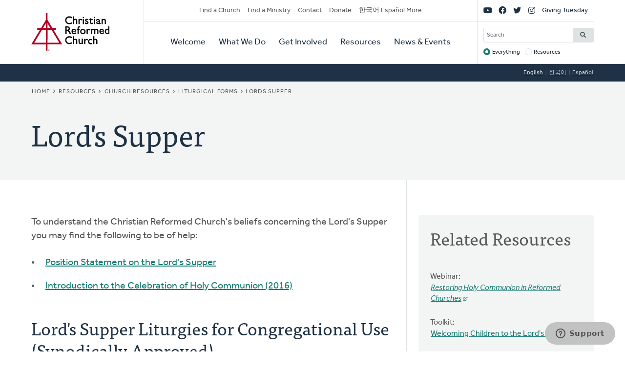

--- FILE ---
content_type: text/html; charset=UTF-8
request_url: https://www.crcna.org/resources/church-resources/liturgical-forms/lords-supper
body_size: 6494
content:


<!DOCTYPE html>
<html lang="en" prefix="og: https://ogp.me/ns#">
  <head>
    <meta charset="utf-8" />
<noscript><style>form.antibot * :not(.antibot-message) { display: none !important; }</style>
</noscript><style>/* @see https://github.com/aFarkas/lazysizes#broken-image-symbol */.js img.lazyload:not([src]) { visibility: hidden; }/* @see https://github.com/aFarkas/lazysizes#automatically-setting-the-sizes-attribute */.js img.lazyloaded[data-sizes=auto] { display: block; width: 100%; }</style>
<link rel="canonical" href="https://www.crcna.org/resources/church-resources/liturgical-forms/lords-supper" />
<meta property="og:site_name" content="Christian Reformed Church" />
<meta property="og:type" content="article" />
<meta property="og:url" content="https://www.crcna.org/resources/church-resources/liturgical-forms/lords-supper" />
<meta property="og:title" content="Lord&#039;s Supper" />
<meta name="Generator" content="Drupal 11 (https://www.drupal.org)" />
<meta name="MobileOptimized" content="width" />
<meta name="HandheldFriendly" content="true" />
<meta name="viewport" content="width=device-width, initial-scale=1.0" />
<link rel="icon" href="/themes/custom/crcna/favicon.ico" type="image/vnd.microsoft.icon" />
<link rel="alternate" hreflang="en" href="https://www.crcna.org/resources/church-resources/liturgical-forms/lords-supper" />
<link rel="alternate" hreflang="ko" href="https://www.crcna.org/node/3943328/lords-supper" />
<link rel="alternate" hreflang="es" href="https://www.crcna.org/node/3943328/lords-supper" />

    <title>Lord&#039;s Supper | Christian Reformed Church</title>
    <link rel="stylesheet" media="all" href="/sites/default/files/css/css_UdcdBP2djQpQYDmNajPv0vkrEdyHZ6x7KhkdkBCRP38.css?delta=0&amp;language=en&amp;theme=crcna&amp;include=eJxNjFsKhTAMBTdU7XL8vJzGUB-xKYkF7-4VRPRvmIEhNY6jtQrpseAIZFQQs2iCdOQesmoW_pFzvPGiATvbBlu_teirKwzZUCd_5q_pW6ktyewTj8H_vvMWE5xPrGE2IA" />
<link rel="stylesheet" media="all" href="https://use.typekit.net/flm0bdx.css" />
<link rel="stylesheet" media="all" href="/sites/default/files/css/css_lgS7wPdMH1QJKFix13u4DPWORUV0s-ExqnBNQSOBJcY.css?delta=2&amp;language=en&amp;theme=crcna&amp;include=eJxNjFsKhTAMBTdU7XL8vJzGUB-xKYkF7-4VRPRvmIEhNY6jtQrpseAIZFQQs2iCdOQesmoW_pFzvPGiATvbBlu_teirKwzZUCd_5q_pW6ktyewTj8H_vvMWE5xPrGE2IA" />

    <script type="application/json" data-drupal-selector="drupal-settings-json">{"path":{"baseUrl":"\/","pathPrefix":"","currentPath":"node\/3943348","currentPathIsAdmin":false,"isFront":false,"currentLanguage":"en"},"pluralDelimiter":"\u0003","suppressDeprecationErrors":true,"gtag":{"tagId":"","consentMode":false,"otherIds":[],"events":[],"additionalConfigInfo":[]},"ajaxPageState":{"libraries":"[base64]","theme":"crcna","theme_token":null},"ajaxTrustedUrl":{"\/crcna-search":true},"gtm":{"tagId":null,"settings":{"data_layer":"dataLayer","include_classes":false,"allowlist_classes":"","blocklist_classes":"","include_environment":false,"environment_id":"","environment_token":""},"tagIds":["GTM-NHZGPL6"]},"lazy":{"lazysizes":{"lazyClass":"lazyload","loadedClass":"lazyloaded","loadingClass":"lazyloading","preloadClass":"lazypreload","errorClass":"lazyerror","autosizesClass":"lazyautosizes","srcAttr":"data-src","srcsetAttr":"data-srcset","sizesAttr":"data-sizes","minSize":40,"customMedia":[],"init":true,"expFactor":1.5,"hFac":0.80000000000000004,"loadMode":2,"loadHidden":true,"ricTimeout":0,"throttleDelay":125,"plugins":{"native-loading":"native-loading\/ls.native-loading","unveilhooks":"unveilhooks\/ls.unveilhooks"}},"placeholderSrc":"","preferNative":false,"minified":true,"libraryPath":"\/libraries\/lazysizes"},"googlePSE":{"language":"en","displayWatermark":0},"crcna_donations":{"cron_last":1768695373},"user":{"uid":0,"permissionsHash":"a7442bbe1027c7c2a9b821d69faa6bff9014fa7d02c9292d84138b515fb7a3d1"}}</script>
<script src="/sites/default/files/js/js_arK0-O0CzS_i1TzS2_i3XGb5xVpJVEJywuvbqq2rpUY.js?scope=header&amp;delta=0&amp;language=en&amp;theme=crcna&amp;include=eJxdikEOwjAMBD8U8HM4RlsT0rROjBwfKK8nVQEJLqOd3WXjBuKdMYtOkNPSw-HX0u-CjVibgz1OorxGnuGfgzZ40dbpplbfZU8wnskN46wtRZbCa8iqWYb0REcc6QJPVmHf1ZEpD_z7GQsev2UNgudGO15lbUwm"></script>
<script src="/modules/contrib/google_tag/js/gtag.js?t8fc0u"></script>
<script src="/modules/contrib/google_tag/js/gtm.js?t8fc0u"></script>

      </head>
  <body class="has-sidebar node-language-direction--ltr logged-out page--page direction--ltr">
        <a href="#main-content" class="visually-hidden focusable" id="skip-to-main">
      Skip to main content
    </a>
    <noscript><iframe src="https://www.googletagmanager.com/ns.html?id=GTM-NHZGPL6"
                  height="0" width="0" style="display:none;visibility:hidden"></iframe></noscript>

      <div class="dialog-off-canvas-main-canvas" dir="ltr" data-off-canvas-main-canvas>
    

<div id="page"  class="last-section-white last-section-default-space page page-wrapper contained page-is-node">

	<header role="banner" id="header" class="header">
		<div id="header">
			<div class="layout-container">
				<div class="header__branding">
					<a id="logo" name="Home" class="logo" href="https://www.crcna.org/">
						<span class="visually-hidden">Home</span>
					</a>
				</div>
				<div class="header__menus">

					<button id="toggle-search" class="toggle toggle--search" aria-controls="search" aria-expanded="false" aria-haspopup="menu">
						<i class="icon far fa-search" aria-hidden="true"></i>
						<div class="text">Search</div>
					</button>

					<div id="search" class="search">
						

  <div class="header-bottom-right-region">
    <div class="search-block-form google-cse block searchform" data-drupal-selector="search-block-form" id="block-searchform" role="search">
  
    
      <form action="/crcna-search" method="get" id="search-block-form" accept-charset="UTF-8" class="search-block-form">
  <div class="js-form-item form-item js-form-type-search form-item-keys js-form-item-keys form-no-label">
      <label for="edit-keys" class="visually-hidden">Search</label>
        <input title="Enter the terms you wish to search for." placeholder="Search" data-drupal-selector="edit-keys" type="search" id="edit-keys" name="keys" value="" size="15" maxlength="128" class="form-search" />

        </div>
<fieldset data-drupal-selector="edit-target" id="edit-target--wrapper" class="fieldgroup form-composite js-form-item form-item js-form-wrapper form-wrapper">
      <legend>
    <span class="fieldset-legend">Target</span>
  </legend>
  <div class="fieldset-wrapper">
                <div id="edit-target"><div class="js-form-item form-item js-form-type-radio form-item-target js-form-item-target">
        <input data-drupal-selector="edit-target-everything" type="radio" id="edit-target-everything" name="target" value="everything" checked="checked" class="form-radio" />

        <label for="edit-target-everything" class="option">Everything</label>
      </div>
<div class="js-form-item form-item js-form-type-radio form-item-target js-form-item-target">
        <input data-drupal-selector="edit-target-resources" type="radio" id="edit-target-resources" name="target" value="resources" class="form-radio" />

        <label for="edit-target-resources" class="option">Resources</label>
      </div>
</div>

          </div>
</fieldset>
<div data-drupal-selector="edit-actions" class="form-actions js-form-wrapper form-wrapper" id="edit-actions"><input data-drupal-selector="edit-submit" type="submit" id="edit-submit" value="Search" class="button js-form-submit form-submit" />
</div>

</form>

  </div>

  </div>

					</div>

					<button id="toggle-menu" class="toggle toggle--menu" aria-controls="mobile-menu" aria-expanded="false" aria-haspopup="menu">
						<i class="icon far fa-bars" aria-hidden="true"></i>
						<div class="text">Menu</div>
					</button>
											<div id="top-menu" class="top-menu">
							

  <div class="header-top-left-region">
    <nav role="navigation" aria-labelledby="block-secondarynavigation-menu" id="block-secondarynavigation" class="block secondarynavigation menu-block">
            
  <h2 class="visually-hidden" id="block-secondarynavigation-menu">Secondary Navigation</h2>
  

        
              <ul class="clearfix menu">
                    <li class="menu-item">
                  <a href="/churches" data-drupal-link-system-path="node/3588">Find a Church</a>
                        </li>
                <li class="menu-item">
                  <a href="/other/find-ministry" data-drupal-link-system-path="node/3589">Find a Ministry</a>
                        </li>
                <li class="menu-item">
                  <a href="/contact" data-drupal-link-system-path="node/3596">Contact</a>
                        </li>
                <li class="menu-item">
                  <a href="/donate" data-drupal-link-system-path="node/3595">Donate</a>
                        </li>
                <li class="menu-item">
                  <a href="/languages" data-drupal-link-system-path="node/3943389">한국어 Español More</a>
                        </li>
        </ul>
  


  </nav>

  </div>

						</div>

						<div id="mobile-menu" class="mobile-menu">
							<div class="main-menu">
								

  <div class="header-bottom-left-region">
    <nav role="navigation" aria-labelledby="block-primarynavigation-menu" id="block-primarynavigation" class="block primarynavigation menu-block">
            
  <h2 class="visually-hidden" id="block-primarynavigation-menu">Primary Navigation</h2>
  

        
              <ul class="clearfix menu">
                    <li class="menu-item">
                  <a href="/welcome" data-drupal-link-system-path="node/3590">Welcome</a>
                        </li>
                <li class="menu-item">
                  <a href="/ministries" data-drupal-link-system-path="node/3591">What We Do</a>
                        </li>
                <li class="menu-item">
                  <a href="/get-involved" data-drupal-link-system-path="node/3592">Get Involved</a>
                        </li>
                <li class="menu-item">
                  <a href="/resources" data-drupal-link-system-path="node/3593">Resources</a>
                        </li>
                <li class="menu-item">
                  <a href="/news-and-events" data-drupal-link-system-path="node/3594">News &amp; Events</a>
                        </li>
        </ul>
  


  </nav>

  </div>

							</div>
							<div class="social-menu">
								

  <div class="header-top-right-region">
    <nav role="navigation" aria-labelledby="block-sociallinks-menu" id="block-sociallinks" class="block sociallinks menu-block">
            
  <h2 class="visually-hidden" id="block-sociallinks-menu">Social Links</h2>
  

        
							<ul class="clearfix menu">
																	<li data-icon="fab fa-youtube" class="menu-item">
													<a href="http://youTube.com/crcna" class="has-icon">
								<i class="fab fa-youtube"></i>
								<span class="visually-hidden">YouTube</span>
							</a>
						
											</li>
														<li data-icon="fab fa-facebook" class="menu-item">
													<a href="https://www.facebook.com/crcna" class="has-icon">
								<i class="fab fa-facebook"></i>
								<span class="visually-hidden">Facebook</span>
							</a>
						
											</li>
														<li data-icon="fab fa-twitter" class="menu-item">
													<a href="https://twitter.com/crcna" class="has-icon">
								<i class="fab fa-twitter"></i>
								<span class="visually-hidden">Twitter</span>
							</a>
						
											</li>
														<li data-icon="fab fa-instagram" class="menu-item">
													<a href="https://www.instagram.com/crcna/" class="has-icon">
								<i class="fab fa-instagram"></i>
								<span class="visually-hidden">Instagram</span>
							</a>
						
											</li>
														<li class="menu-item">
													<a href="/givingtuesday" data-drupal-link-system-path="node/4485489">Giving Tuesday</a>
						
											</li>
							</ul>
			


  </nav>

  </div>

							</div>
						</div>
					
				</div>
			</div>
		</div>
	</header>

	

	<main role="main" class="content-main">
		<a id="main-content" tabindex="-1"></a>
		
					

  <div class="language-switcher-region">
    <div class="language-switcher-language-session block languageswitcher" id="block-languageswitcher" role="navigation">
  
    
      <ul class="links"><li data-drupal-link-system-path="node/3943348" class="is-active" aria-current="page"><a href="/resources/church-resources/liturgical-forms/lords-supper" class="language-link session-active is-active" title="English" data-drupal-link-system-path="node/3943348" aria-current="page">English</a></li><li data-drupal-link-query="{&quot;language&quot;:&quot;ko&quot;}" data-drupal-link-system-path="node/3943348"><a href="/resources/church-resources/liturgical-forms/lords-supper?language=ko" class="language-link" title="Korean" data-drupal-link-query="{&quot;language&quot;:&quot;ko&quot;}" data-drupal-link-system-path="node/3943348">한국어</a></li><li data-drupal-link-query="{&quot;language&quot;:&quot;es&quot;}" data-drupal-link-system-path="node/3943348"><a href="/resources/church-resources/liturgical-forms/lords-supper?language=es" class="language-link" title="Spanish" data-drupal-link-query="{&quot;language&quot;:&quot;es&quot;}" data-drupal-link-system-path="node/3943348">Español</a></li></ul>
  </div>

  </div>

		
					<div class="highlighted">
				

  <div class="highlighted-region">
    <div id="block-crcna-breadcrumbs" class="block crcna-breadcrumbs">
  
    
        <nav role="navigation" aria-labelledby="system-breadcrumb" class="breadcrumb">
    <h2 id="system-breadcrumb" class="visually-hidden">Breadcrumb</h2>
    <ol>
          <li>
                  <a href="/">Home</a>
              </li>
          <li>
                  <a href="/resources">Resources</a>
              </li>
          <li>
                  <a href="/resources/church-resources">Church Resources</a>
              </li>
          <li>
                  <a href="/resources/church-resources/liturgical-forms">Liturgical Forms</a>
              </li>
          <li>
                  Lords Supper
              </li>
        </ol>
  </nav>

  </div>
<div id="block-crcnabanner" class="block crcnabanner">
  
    
      


<article  class="banner--page no-image banner">
  <div class="banner__wrapper">
    
    <div class="banner__text">
      <div class="layout-container">
        <div class="text">
                  
                                    <h1><span>Lord&#039;s Supper</span>
</h1>
                                
          
        </div>

        
              </div>
    </div>
  </div>
</article>

  </div>

  </div>

			</div>
		
		
		
					

  <div class="messages-region">
    <div data-drupal-messages-fallback class="hidden"></div>

  </div>

		
		<div class="main-content">
			<div class="layout-content">
				

  <div class="content-region">
    <div id="block-crcna-content" class="block crcna-content">
  
    
      

<article  class="page display-full">
          
    

  
  <div class="node-content">
    


  

  <section class="background--white top-space--default bottom-space--default columns--one header--basic section display-default">
          
      
      <div class="section__container">
        <div class="section__content">
                                <div class="section__paragraphs">
              
<div class="field field-section-content">
      
  <div class="paragraph">
    <div class="text display-default">
              <div class="paragraph__content">
          

            <div class="field field-text-body"><p>To understand the Christian Reformed Church's beliefs concerning the Lord's Supper you may find the following to be of help:&nbsp;</p>

<ul>
	<li><a href="https://new.crcna.org/welcome/beliefs/position-statements/lords-supper">Position Statement on the Lord's Supper</a></li>
	<li><a data-entity-substitution="canonical" data-entity-type="node" data-entity-uuid="c6f04276-c108-4a04-982f-65ad4be247d7" href="/resources/church-resources/liturgical-forms/lords-supper/introduction-celebration-holy-communion">Introduction to the Celebration of Holy Communion (2016)</a></li>
</ul>

<h2>Lord's Supper Liturgies for Congregational Use (Synodically Approved)</h2>

<ul>
	<li><a data-entity-substitution="canonical" data-entity-type="node" data-entity-uuid="37545693-0d4d-405c-a114-9dd6e2fb38d3" href="/resources/church-resources/liturgical-forms/lords-supper/preparatory-exhortation-lords-supper-1981">Preparatory Exhortation for the Lord's Supper (1981)</a></li>
	<li><a data-entity-substitution="canonical" data-entity-type="node" data-entity-uuid="6e8e30f0-59b7-4436-bcff-026266bc6eee" href="/resources/church-resources/liturgical-forms/lords-supper/brief-form-celebration-holy-communion-2016">A Brief Form for the Celebration of Holy Communion (2016)</a></li>
	<li><a data-entity-substitution="canonical" data-entity-type="node" data-entity-uuid="01904ab9-4baa-4f66-aadc-a8205c25601f" href="/resources/church-resources/liturgical-forms/lords-supper/lords-supper-1994">The Lord's Supper (1994)</a></li>
	<li><a data-entity-substitution="canonical" data-entity-type="node" data-entity-uuid="f58f908a-1a0c-416b-8a5b-2358671a4042" href="/resources/church-resources/liturgical-forms/lords-supper/service-word-and-sacrament-1981">Service for Word and Sacrament (1981)</a></li>
	<li><a data-entity-substitution="canonical" data-entity-type="node" data-entity-uuid="151b9ef9-38d9-48d2-8746-2fa6e699077c" href="/resources/church-resources/liturgical-forms/lords-supper/form-celebration-lords-supper-1964">Form for the Celebration of the Lord's Supper (1964)</a></li>
	<li><a data-entity-substitution="canonical" data-entity-type="node" data-entity-uuid="4164a352-324b-4842-bdc2-19b36462f4cd" href="/resources/church-resources/liturgical-forms/lords-supper/form-celebration-lords-supper-ii-1964">Form for the Celebration of the Lord's Supper II (1964)</a></li>
</ul>

<h2>Communion Liturgy for the Sick and Homebound (Synodically Approved)</h2>

<ul>
	<li><a data-entity-substitution="canonical" data-entity-type="node" data-entity-uuid="31f20cab-4065-46e6-ae41-d784c673b5cd" href="/resources/church-resources/liturgical-forms/lords-supper/introduction-communion-sick-and-homebound">Introduction to the Communion for the Sick and Homebound (2016)</a></li>
	<li><a data-entity-substitution="canonical" data-entity-type="node" data-entity-uuid="d058e2a5-aa4e-4df6-8d29-3cb60d523814" href="/resources/church-resources/liturgical-forms/lords-supper/service-holy-communion-sick-or-homebound">Service of Holy Communion for the Sick or Homebound:&nbsp;<em>Leader's Version&nbsp;</em>(2016)</a></li>
	<li><a data-entity-substitution="canonical" data-entity-type="node" data-entity-uuid="88bdc27a-7d7e-4b63-b677-0d5baa3f6790" href="/resources/church-resources/liturgical-forms/lords-supper/service-holy-communion-sick-or-homebound-0">Service of Holy Communion for the Sick or Homebound:&nbsp;<em>Participants' Version</em>&nbsp;(2016)</a></li>
</ul></div>
      
        </div>
          </div>
  </div>

  </div>

            </div>
                  </div>
      </div>

            </section>


  </div>

</article>

  </div>

  </div>

			</div>

							<aside class="layout-sidebar" role="complementary">
					

  <div class="sidebar-region">
    <div id="block-nodesidebar" class="block nodesidebar">
  
    
      

<article  class="page display-sidebar">
    
    

  
  <div class="node-content">
    

      <div class="field field-sidebar-content">
              <div class="field-content">
  <div class="paragraph">
    <div class="text display-default">
              <div class="paragraph__content">
          

            <div class="field field-text-body"><h2>Related Resources</h2>

<p><br>
Webinar:&nbsp;<em><a href="https://www.youtube.com/watch?v=XnjMKoN-eJ0&amp;t=323s" target="_blank">Restoring Holy Communion in Reformed Churches</a></em></p>

<p>Toolkit:&nbsp;<a href="https://www.crcna.org/FaithFormation/toolkits/welcoming-children-lords-supper-toolkit" target="_blank">Welcoming Children to the Lord's Supper</a></p>

<p>Resources from&nbsp;<em><a href="https://www.reformedworship.org/search/google?keys=lords+supper" target="_blank">Reformed Worship</a></em></p>

<p>Resources from&nbsp;<a href="https://network.crcna.org/topics/topic?search=Lord%27s+Supper&amp;sort=search_api_relevance&amp;op=Search" target="_blank">The Network</a></p></div>
      
        </div>
          </div>
  </div>
</div>
          </div>
  
  </div>

</article>

  </div>

  </div>

				</aside>
					</div>
		
	</main>

	
	<footer role="contentinfo" id="footer" class="footer">
							<div class="footer__bottom">
				<div class="layout-container">
											<div class="footer__left">
							

  <div class="footer-left-region">
    <div id="block-crcnacopyright" class="block crcnacopyright">
  
    
      Unless otherwise noted, all content &copy; 2026 Christian Reformed Church in North America (CRCNA). All rights reserved.
  </div>
<nav role="navigation" aria-labelledby="block-footer-menu" id="block-footer" class="block footer menu-block">
            
  <h2 class="visually-hidden" id="block-footer-menu">Footer</h2>
  

        
              <ul class="clearfix menu">
                    <li class="menu-item">
                  <a href="https://www.crcna.org/sites/default/files/crcna_privacy_policy.pdf">Privacy Policy</a>
                        </li>
        </ul>
  


  </nav>

  </div>

						</div>
																<div class="footer__right">
							

  <div class="footer-right-region">
    <div id="block-crcnacontact" class="block crcnacontact">
  
    
      <div class="contact-container"><div class="contact-info"><a href="tel:800-272-5125" class="contact contact--phone">800-272-5125</a></div><div class="contact-info"><a href="/cdn-cgi/l/email-protection#670e09010827041504090649081500" class="contact contact--email"><span class="__cf_email__" data-cfemail="9cf5f2faf3dcffeefff2fdb2f3eefb">[email&#160;protected]</span></a></div><div class="contact-info"><a href="https://support.crcna.org/hc/en-us/requests/new" class="contact contact--chat">Live Chat</a></div></div><div class="contact-link"><a href="/contact">See All Contact Info</a></div>
  </div>

  </div>

						</div>
																<div class="footer__middle">
							

  <div class="footer-middle-region">
    <nav role="navigation" aria-labelledby="block-getconnected-menu" id="block-getconnected" class="block getconnected menu-block">
      
  <h2 id="block-getconnected-menu">Get Connected</h2>
  

        
              <ul class="clearfix menu">
                    <li class="menu-item">
                  <a href="/news-and-events/crc-news-weekly-email" data-drupal-link-system-path="node/3619">Weekly Email</a>
                        </li>
                <li class="menu-item">
                  <a href="https://network.crcna.org/">The Network</a>
                        </li>
                <li class="menu-item">
                  <a href="https://www.facebook.com/crcna">Facebook</a>
                        </li>
                <li class="menu-item">
                  <a href="https://twitter.com/crcna">Twitter</a>
                        </li>
                <li class="menu-item">
                  <a href="https://www.instagram.com/crcna/">Instagram</a>
                        </li>
        </ul>
  


  </nav>
<nav role="navigation" aria-labelledby="block-getinvolved-menu" id="block-getinvolved" class="block getinvolved menu-block">
      
  <h2 id="block-getinvolved-menu">Get Involved</h2>
  

        
              <ul class="clearfix menu">
                    <li class="menu-item">
                  <a href="/church-finder">Find a Church</a>
                        </li>
                <li class="menu-item">
                  <a href="/other/find-ministry" data-drupal-link-system-path="node/3589">Find a Ministry</a>
                        </li>
                <li class="menu-item">
                  <a href="/donate" data-drupal-link-system-path="node/3595">Donate</a>
                        </li>
                <li class="menu-item">
                  <a href="/get-involved/volunteer" data-drupal-link-system-path="node/3606">Volunteer</a>
                        </li>
                <li class="menu-item">
                  <a href="/get-involved/careers" data-drupal-link-system-path="node/3607">Careers</a>
                        </li>
        </ul>
  


  </nav>
<nav role="navigation" aria-labelledby="block-quicklinks-menu" id="block-quicklinks" class="block quicklinks menu-block">
      
  <h2 id="block-quicklinks-menu">Quick Links</h2>
  

        
              <ul class="clearfix menu">
                    <li class="menu-item">
                  <a href="https://www.thebanner.org/">The Banner</a>
                        </li>
                <li class="menu-item">
                  <a href="https://crcna.wufoo.com/forms/qa6fexc1cq1rc8/">Address Change Form</a>
                        </li>
                <li class="menu-item">
                  <a href="/comment-guidelines" data-drupal-link-system-path="node/3943222">Comment Guidelines</a>
                        </li>
                <li class="menu-item">
                  <a href="/news-and-events/press-and-media-resources" data-drupal-link-system-path="node/3618">For the Media</a>
                        </li>
                <li class="menu-item">
                  <a href="/welcome/governance" data-drupal-link-system-path="node/3613">Governance</a>
                        </li>
        </ul>
  


  </nav>

  </div>

						</div>
									</div>
			</div>
			</footer>

</div>

  </div>

    
    <script data-cfasync="false" src="/cdn-cgi/scripts/5c5dd728/cloudflare-static/email-decode.min.js"></script><script src="/core/assets/vendor/jquery/jquery.min.js?v=4.0.0-rc.1"></script>
<script src="/sites/default/files/js/js_fbuwnMNXcVNe2qwfK0jWRm_SF8WuuZhqwIT59Kqnuo0.js?scope=footer&amp;delta=1&amp;language=en&amp;theme=crcna&amp;include=eJxdikEOwjAMBD8U8HM4RlsT0rROjBwfKK8nVQEJLqOd3WXjBuKdMYtOkNPSw-HX0u-CjVibgz1OorxGnuGfgzZ40dbpplbfZU8wnskN46wtRZbCa8iqWYb0REcc6QJPVmHf1ZEpD_z7GQsev2UNgudGO15lbUwm"></script>
<script src="https://kit.fontawesome.com/7b18199a46.js" crossorigin="anonymous"></script>
<script src="/sites/default/files/js/js_G2V3isiAv_Ny2Z1fvhfiE9J28q0NTa4pOrIE8f31cbQ.js?scope=footer&amp;delta=3&amp;language=en&amp;theme=crcna&amp;include=eJxdikEOwjAMBD8U8HM4RlsT0rROjBwfKK8nVQEJLqOd3WXjBuKdMYtOkNPSw-HX0u-CjVibgz1OorxGnuGfgzZ40dbpplbfZU8wnskN46wtRZbCa8iqWYb0REcc6QJPVmHf1ZEpD_z7GQsev2UNgudGO15lbUwm"></script>

  </body>
</html>
